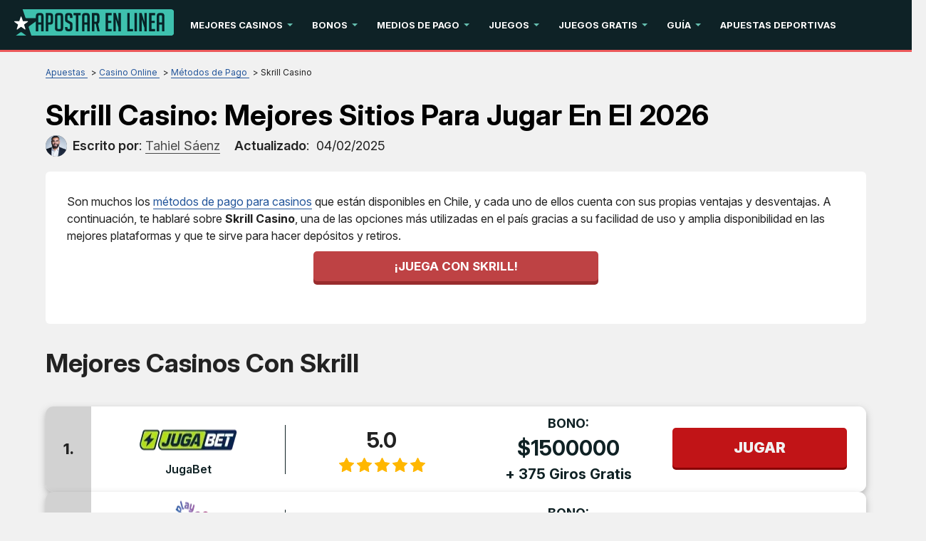

--- FILE ---
content_type: text/html; charset=UTF-8
request_url: https://www.apostarenlinea.cl/casino/skrill.html
body_size: 12829
content:
<!DOCTYPE html>
<html lang="es-CL" xmlns="http://www.w3.org/1999/xhtml">
<head>
 <meta charset="UTF-8">
 <meta name="viewport" content="width=device-width, initial-scale=1">
 <title>Skrill Casino | M&eacute;todo de pago para casinos online</title>

  <link rel="preload" as="font" href="/fonts/Inter/InterVariable.woff2" type="font/woff2" crossorigin>
 <style>
 @font-face {
 font-family: Inter;
 font-weight: 100 900;
 font-display: swap;
 src: url('/fonts/Inter/InterVariable.woff2') format('woff2 supports variations'), url('/fonts/Inter/InterVariable.woff2') format("woff2-variations");
 }
 </style>
  
 <link rel="stylesheet" type="text/css" href="/css/style.min.css">
 <style>
 :root {
 --primary-color: #0e2226;
 --filter-color: #0e2226;
 }

 @font-face {
 font-family: 'Inter';
 font-weight: 100 900;
 font-display: swap;
 src: url('/fonts/Inter/InterVariable.woff2') format('woff2-variations');
 }

 html, body, * {
 font-family: 'Inter', sans-serif !important;
 }
 .lazy-bg {background-image: none !important}

 /* Sitemap styles */
 .sitemap-content {
 margin: 20px 0;
 }

 .sitemap-content ul {
 margin-left: 20px;
 margin-bottom: 15px;
 }

 .sitemap-content li {
 margin-bottom: 8px;
 line-height: 1.4;
 }

 .sitemap-content a {
 color: var(--color-primary, #e51a4b);
 text-decoration: none;
 }

 .sitemap-content a:hover {
 text-decoration: underline;
 }

 .sitemap-content .date {
 color: #666;
 font-size: 0.9em;
 }
</style>
 <link type="text/css" rel="stylesheet" href="/css/team-quote.css?cache365=1">
   <link rel="stylesheet" href="/css/template-tops-redesign.css" type="text/css">
  <meta name="HandheldFriendly" content="true">
  <meta name="description" content="Usa Skrill para hacer dep&oacute;sitos y retiros en Chile &#128184; Mejores casinos que lo aceptan lo aceptan &#128184; Ventajas y desventajas sobre este m&eacute;todo de pago.">
  <meta name="msapplication-TileColor" content="#b91d47">
 <meta name="theme-color" content="#ffffff">
  <meta name="google-site-verification" content="dD6mS0mpuj5biuPliJ2RSYvW3osemJgpclDXZMLu4vc">
 <meta name="robots" content="index, follow">

  <link rel="apple-touch-icon" sizes="180x180" href="/apple-touch-icon.png">
 <link rel="icon" type="image/png" sizes="32x32" href="/favicon-32x32.png">
 <link rel="icon" type="image/png" sizes="16x16" href="/favicon-16x16.png">
 <link rel="manifest" href="/site.webmanifest">
 <link rel="mask-icon" href="/safari-pinned-tab.svg" color="#e51a4b">
  <link rel="canonical" href="https://www.apostarenlinea.cl/casino/skrill.html"><link rel="alternate" hreflang="es-CL" href="https://www.apostarenlinea.cl/casino/skrill.html">
 
 
 
<script type="application/ld+json">
{
		"@context": "http://schema.org/",
		"@type": "Review",
		"description" : "Esta rese&ntilde;a fue escrita para ofrecerte una opini&oacute;n honesta sobre este casino.",
		"itemReviewed": {
			"@type":"CreativeWorkSeries",
			"name": "https://www.apostarenlinea.cl/casino/skrill.html"
		},
		"author": {
			"@type": "Person",
			"name": "Serena Hernand&eacute;z"
			},
		"reviewRating": {
			"@type": "Rating",
			"worstRating": "0",
			"bestRating": "10",
			"ratingValue": "8.9"
			}
}
</script>
 <link rel="stylesheet" href="/css/expert-box.css?cache365=1"> <link rel="stylesheet" href="/css/author-byline.css?cache365=1" type="text/css">
 <link rel="stylesheet" href="/css/brand-review.css" type="text/css">

  <link rel="stylesheet" href="/css/review-redesign.css" type="text/css">
 <script data-cfasync="false" nonce="3f411b8e-c821-46bc-90c9-9ebcb37e9066">try{(function(w,d){!function(j,k,l,m){if(j.zaraz)console.error("zaraz is loaded twice");else{j[l]=j[l]||{};j[l].executed=[];j.zaraz={deferred:[],listeners:[]};j.zaraz._v="5874";j.zaraz._n="3f411b8e-c821-46bc-90c9-9ebcb37e9066";j.zaraz.q=[];j.zaraz._f=function(n){return async function(){var o=Array.prototype.slice.call(arguments);j.zaraz.q.push({m:n,a:o})}};for(const p of["track","set","debug"])j.zaraz[p]=j.zaraz._f(p);j.zaraz.init=()=>{var q=k.getElementsByTagName(m)[0],r=k.createElement(m),s=k.getElementsByTagName("title")[0];s&&(j[l].t=k.getElementsByTagName("title")[0].text);j[l].x=Math.random();j[l].w=j.screen.width;j[l].h=j.screen.height;j[l].j=j.innerHeight;j[l].e=j.innerWidth;j[l].l=j.location.href;j[l].r=k.referrer;j[l].k=j.screen.colorDepth;j[l].n=k.characterSet;j[l].o=(new Date).getTimezoneOffset();if(j.dataLayer)for(const t of Object.entries(Object.entries(dataLayer).reduce((u,v)=>({...u[1],...v[1]}),{})))zaraz.set(t[0],t[1],{scope:"page"});j[l].q=[];for(;j.zaraz.q.length;){const w=j.zaraz.q.shift();j[l].q.push(w)}r.defer=!0;for(const x of[localStorage,sessionStorage])Object.keys(x||{}).filter(z=>z.startsWith("_zaraz_")).forEach(y=>{try{j[l]["z_"+y.slice(7)]=JSON.parse(x.getItem(y))}catch{j[l]["z_"+y.slice(7)]=x.getItem(y)}});r.referrerPolicy="origin";r.src="/cdn-cgi/zaraz/s.js?z="+btoa(encodeURIComponent(JSON.stringify(j[l])));q.parentNode.insertBefore(r,q)};["complete","interactive"].includes(k.readyState)?zaraz.init():j.addEventListener("DOMContentLoaded",zaraz.init)}}(w,d,"zarazData","script");window.zaraz._p=async d$=>new Promise(ea=>{if(d$){d$.e&&d$.e.forEach(eb=>{try{const ec=d.querySelector("script[nonce]"),ed=ec?.nonce||ec?.getAttribute("nonce"),ee=d.createElement("script");ed&&(ee.nonce=ed);ee.innerHTML=eb;ee.onload=()=>{d.head.removeChild(ee)};d.head.appendChild(ee)}catch(ef){console.error(`Error executing script: ${eb}\n`,ef)}});Promise.allSettled((d$.f||[]).map(eg=>fetch(eg[0],eg[1])))}ea()});zaraz._p({"e":["(function(w,d){})(window,document)"]});})(window,document)}catch(e){throw fetch("/cdn-cgi/zaraz/t"),e;};</script></head>
<body id="siteid_x1872" class="dv_general " data-page-type="">

<div class="playname" style="display:none">Jugar gratis</div>
<!-- new mobile menu -->
<div class="mobile-nav">
 <div class="mobile-nav-header">
 <a href="#" class="m-submenu-header" aria-label="submenu"></a>
 <button aria-label="Close" class="mobile-nav-close"></button>
 </div>
 <nav class="mobile-nav-container"></nav>
</div>
<!-- new mobile menu -->
<div id="bg" class="boxed">
 <!-- NEW HEADER -->
 <div class="header"><a href="#" class="mobile-menu icon-text" aria-label="mobile menu">&#9776;</a></div>
 <!-- NEW HEADER -->
 <!-- pel/layout/menu.blade.php -->

<nav class="main-nav">
 <div class="element">
 <a aria-label="Logo" href="/casino/"><img src="/img/others/logo_x1872.svg" loading="eager" fetchpriority="high" decoding="async" width="194" height="37" class="header__logo" data-link="/img/others/logo_x1872" onerror="handleImgError(this)" alt="Logo x"></a>
 <ul class="main-nav__list">
  <li class="main-nav__item submenu-parent">
  <a href="/casino/mejores-casinos-online.html" class="main-nav__link">Mejores Casinos  </a>
   <ul class="submenu">
  <li class="submenu__item">
  <a class="submenu__link" href="/casino/fantastic-bet.html">Fantastic Bet</a>
   </li>
  <li class="submenu__item">
  <a class="submenu__link" href="/casino/playuzu.html">Playuzu</a>
   </li>
  <li class="submenu__item">
  <a class="submenu__link" href="/casino/leo-vegas.html">Leo Vegas</a>
   </li>
  <li class="submenu__item">
  <a class="submenu__link" href="/casino/bet365.html">Bet365</a>
   </li>
  <li class="submenu__item">
  <a class="submenu__link" href="/casino/spin-casino.html">Spin Casino</a>
   </li>
  <li class="submenu__item">
  <a class="submenu__link" href="/casino/jackpot-city.html">Jackpotcity</a>
   </li>
  <li class="submenu__item">
  <a class="submenu__link" href="/casino/playzee.html">Playzee</a>
   </li>
  <li class="submenu__item">
  <a class="submenu__link" href="/casino/mejores-casinos-online.html">Ver todos </a>
   </li>
  </ul>
  </li>
  <li class="main-nav__item submenu-parent">
  <a href="/casino/bonos-casino.html" class="main-nav__link">Bonos  </a>
   <ul class="submenu">
  <li class="submenu__item">
  <a class="submenu__link" href="/casino/giros-gratis.html">Giros gratis</a>
   </li>
  <li class="submenu__item">
  <a class="submenu__link" href="/casino/casino-online-bono-sin-deposito.html">Bono sin dep&oacute;sito</a>
   </li>
  </ul>
  </li>
  <li class="main-nav__item submenu-parent">
  <a href="/casino/metodos-pago.html" class="main-nav__link">Medios de Pago</a>
   <ul class="submenu">
  <li class="submenu__item">
  <a class="submenu__link" href="/casino/cuenta-rut.html">Cuenta Rut</a>
   </li>
  <li class="submenu__item">
  <a class="submenu__link" href="/casino/paypal.html">Paypal</a>
   </li>
  <li class="submenu__item">
  <a class="submenu__link" href="/casino/mach.html">Mach</a>
   </li>
  <li class="submenu__item">
  <a class="submenu__link" href="/casino/astropay.html">Astropay</a>
   </li>
  <li class="submenu__item">
  <a class="submenu__link" href="/casino/bitcoin.html">Bitcoin</a>
   </li>
  <li class="submenu__item">
  <a class="submenu__link" href="/casino/neteller.html">Neteller</a>
   </li>
  <li class="submenu__item">
  <a class="submenu__link" href="/casino/skrill.html">Skrill</a>
   </li>
  <li class="submenu__item">
  <a class="submenu__link" href="/casino/ecopayz.html">Ecopayz</a>
   </li>
  <li class="submenu__item">
  <a class="submenu__link" href="/casino/redcompra.html">Redcompra</a>
   </li>
  <li class="submenu__item">
  <a class="submenu__link" href="/casino/webpay.html">Webpay</a>
   </li>
  </ul>
  </li>
  <li class="main-nav__item submenu-parent">
  <a href="/casino/juegos-casino.html" class="main-nav__link">Juegos  </a>
   <ul class="submenu">
  <li class="submenu__item">
  <a class="submenu__link" href="/casino/tragamonedas.html">Tragamonedas</a>
   </li>
  <li class="submenu__item">
  <a class="submenu__link" href="/casino/ruleta-online.html">Ruleta</a>
   </li>
  <li class="submenu__item">
  <a class="submenu__link" href="/casino/blackjack-online.html">Blackjack</a>
   </li>
  <li class="submenu__item">
  <a class="submenu__link" href="/casino/bingo-online.html">Bingo</a>
   </li>
  <li class="submenu__item">
  <a class="submenu__link" href="/casino/rasca-gana.html">Rasca y Gana</a>
   </li>
  <li class="submenu__item">
  <a class="submenu__link" href="/casino/kino-online.html">Kino</a>
   </li>
  <li class="submenu__item">
  <a class="submenu__link" href="/casino/baccarat-online.html">Baccarat</a>
   </li>
  <li class="submenu__item">
  <a class="submenu__link" href="/casino/video-poker-online.html">V&iacute;deo P&oacute;ker</a>
   </li>
  <li class="submenu__item">
  <a class="submenu__link" href="/casino/sic-bo.html">Sic Bo</a>
   </li>
  </ul>
  </li>
  <li class="main-nav__item submenu-parent">
  <a href="/casino/juegos-casino-gratis.html" class="main-nav__link">Juegos gratis</a>
   <ul class="submenu">
  <li class="submenu__item">
  <a class="submenu__link" href="/casino/tragamonedas-gratis.html">Tragamonedas gratis</a>
   </li>
  <li class="submenu__item">
  <a class="submenu__link" href="/casino/juegos-ruleta-gratis.html">Ruleta gratis</a>
   </li>
  <li class="submenu__item">
  <a class="submenu__link" href="/casino/blackjack-online-gratis.html">Blackjack gratis</a>
   </li>
  <li class="submenu__item">
  <a class="submenu__link" href="/casino/rasca-gana-gratis.html">Rasca y Gana gratis</a>
   </li>
  <li class="submenu__item">
  <a class="submenu__link" href="/casino/kino-gratis.html">Kino gratis</a>
   </li>
  </ul>
  </li>
  <li class="main-nav__item submenu-parent">
  <a href="/casino/guia-casinos.html" class="main-nav__link">Gu&iacute;a</a>
   <ul class="submenu">
  <li class="submenu__item">
  <a class="submenu__link" href="/casino/proveedores-juegos.html">Proveedores</a>
   </li>
  <li class="submenu__item">
  <a class="submenu__link" href="/casino/casino-movil.html">Casino M&oacute;vil</a>
   </li>
  <li class="submenu__item">
  <a class="submenu__link" href="/casino/casino-online-nuevo.html">Nuevos Casinos</a>
   </li>
  <li class="submenu__item">
  <a class="submenu__link" href="/casino/casinos-fisicos-chile.html">Casinos F&iacute;sicos Chile</a>
   </li>
  <li class="submenu__item">
  <a class="submenu__link" href="/casino/mejor-casino-en-vivo.html">Casino en vivo</a>
   </li>
  <li class="submenu__item">
  <a class="submenu__link" href="/casino/como-registrarse-en-un-casino.html">&iquest;C&oacute;mo registrarse en un casino?</a>
   </li>
  <li class="submenu__item">
  <a class="submenu__link" href="/casino/ventajas-casino-online.html">Ventajas casino online</a>
   </li>
  <li class="submenu__item">
  <a class="submenu__link" href="/casino/jackpot-progresivo.html">Jackpots progresivo</a>
   </li>
  </ul>
  </li>
  <li class="main-nav__item">
  <a href="/" class="main-nav__link">Apuestas Deportivas</a>
   </li>
  </ul>
 </div>
</nav> <div id="content_w">
 <div id="content">
  <div class="-page default-type">
 <div class="greybg">
 <div class="content-container">
 <div class="subheader">
 <div id="breadcrumb">
 <ol id="breadcrumb" vocab="http://schema.org/" typeof="BreadcrumbList">
  <li property="itemListElement" typeof="ListItem">
  <a property="item" typeof="WebPage" href="https://www.apostarenlinea.cl/">
 <span property="name">Apuestas</span>
 </a>
  <meta property="position" content="1">
 </li>
  <li property="itemListElement" typeof="ListItem">
  <a property="item" typeof="WebPage" href="https://www.apostarenlinea.cl/casino/">
 <span property="name">Casino Online</span>
 </a>
  <meta property="position" content="2">
 </li>
  <li property="itemListElement" typeof="ListItem">
  <a property="item" typeof="WebPage" href="https://www.apostarenlinea.cl/casino/metodos-pago.html">
 <span property="name">M&eacute;todos de Pago</span>
 </a>
  <meta property="position" content="3">
 </li>
  <li property="itemListElement" typeof="ListItem">
  <span property="name">Skrill Casino</span>
  <meta property="position" content="4">
 </li>
  </ol>
</div>

 <h1>Skrill Casino: mejores sitios para jugar en el 2026</h1>
 <div class="author-byline-wrapper">
 <div class="author-byline-container  single-author mt-0 mb-0 pel">
  <div class="author-byline author">
 <div class="author-photo">
 <a href="#author-box-section"><picture>
                    <source srcset="/cdn-cgi/image/format=webp,width=100,height=100,quality=80/img/authors/Tahiel.webp" width="100" height="100" media="(min-width: 768px)">
                    <img src="/cdn-cgi/image/format=webp,width=100,height=100,quality=80,fit=scale-down/img/authors/Tahiel.webp" loading="eager" fetchpriority="high" decoding="async" width="100" height="100" alt="Tahiel" data-link="/cdn-cgi/image/format=webp,width=100,height=100,quality=80,fit=scale-down/img/authors/Tahiel" onerror="handleImgError(this)">
                 </source></picture></a>
 </div>

  <div class="author-name pel">
 <b>Escrito por</b><span class="author-name-txt">: <a href="#author-box-section"><u>Tahiel S&aacute;enz</u></a></span>
 </div>
  </div>
 
  <div class="byline-updated-time pel  single-author ">
 <b>Actualizado</b><span class="time">:&nbsp; <time class="updated" datetime="2025-02-04T17:18:48+01:00"> 04/02/2025</time></span>
 </div>
 
</div>

 </div>
 <span class="top-prono-img">
  
  </span>
 </div>
 </div>
 </div>
  <div class="greybg"><div class="content-container"><p></p><div class="pel-box" style="background-color: #FFFFFF"><p>Son muchos los <a href="/casino/metodos-pago.html">m&eacute;todos de pago para casinos</a> que est&aacute;n disponibles en Chile, y cada uno de ellos cuenta con sus propias ventajas y desventajas. A continuaci&oacute;n, te hablar&eacute; sobre <strong>Skrill Casino</strong>, una de las opciones m&aacute;s utilizadas en el pa&iacute;s gracias a su facilidad de uso y amplia disponibilidad en las mejores plataformas y que te sirve para hacer dep&oacute;sitos y retiros.</p><div class="ctabox rbo-widget rbo-widget-cta"><a rel="nofollow" target="_blank" class="vb1 rbo-widget rbo-widget-tl" href="/go/Betiton.html">&iexcl;Juega con Skrill!</a></div></div><div class="top-style" style="overflow: unset">
                <div class="rbo-widget rbo-widget-toplist">
                    <div></div>
                    <div class="casinos"> 
                        <h2 class="casinos-header">Mejores Casinos con Skrill</h2>
                        <div style="position: relative" class="csinos__list" id="tops__inner_6976b5e780c4c">
                            
                            <div class="tops tops-new-dsgn version-1 rbo-widget rbo-widget-toplist">
 <div class="topnew_wrapper">
 <div class="home-top-new" style="position: relative">
  <div class="home-top-item-container">
 <div class="home-top-item ">
 <div class="number-top">
 <span class="number-top-span">1.</span>
 </div>
 <div class="top-content-wrap">
 <div class="top-content">
 <div class="thumb-box">
 <a href="/go/jugabet-casino.html" rel="nofollow" target="_blank">
 <picture>
                    <source srcset="/cdn-cgi/image/format=webp,width=150,height=60,quality=80/img/logo/jugabet-casino.webp" width="150" height="60" media="(min-width: 768px)">
                    <img src="/cdn-cgi/image/format=webp,width=150,height=60,quality=80,fit=scale-down/img/logo/jugabet-casino.webp" loading="eager" fetchpriority="high" decoding="async" width="150" height="60" data-link="/cdn-cgi/image/format=webp,width=150,height=60,quality=80,fit=scale-down/img/logo/jugabet-casino" onerror="handleImgError(this)" alt="Jugabet casino">
                 </source></picture>
 </a>
 <div class="top-rating-wrap for-mobile">
 <div class="casino-name-rating">5.0</div>
 <div class="stars">
 <div class="stars_in" style="width: calc(100% + 1%)"></div>
 </div>
 </div>
 </div>
 <div class="casino-name">
 <a href="/casino/jugabet-casino.html">
 JugaBet
 </a>
 </div>
 <div class="top-rating-wrap for-desktop">
 <div class="casino-name-rating">5.0</div>
 <div class="stars">
 <div class="stars_in" style="width: calc(100% + 1%)"></div>
 </div>
 </div>
  <div class="bons-box">
  <div class="casinos__bonus-title">Bono:</div>
  <div class="bons-box-top ">
  $1500000<span>+ 375 giros gratis</span> 
  </div>
 </div>
  <div class="top-item-btn">
 <a href="/go/jugabet-casino.html" class="button casinos__casino-btn" rel="nofollow" target="_blank">
 <span class="cta__text__span">Jugar</span>
 </a>
 </div>
 </div>
  </div>
 </div>
 </div>
  <div class="home-top-item-container">
 <div class="home-top-item ">
 <div class="number-top">
 <span class="number-top-span">2.</span>
 </div>
 <div class="top-content-wrap">
 <div class="top-content">
 <div class="thumb-box">
 <a href="/go/PlayUZU-Casino.html" rel="nofollow" target="_blank">
 <picture>
                    <source srcset="/cdn-cgi/image/format=webp,width=150,height=60,quality=80/img/logo/PlayUZU-Casino.webp" width="150" height="60" media="(min-width: 768px)">
                    <img src="/cdn-cgi/image/format=webp,width=150,height=60,quality=80,fit=scale-down/img/logo/PlayUZU-Casino.webp" loading="eager" fetchpriority="high" decoding="async" width="150" height="60" data-link="/cdn-cgi/image/format=webp,width=150,height=60,quality=80,fit=scale-down/img/logo/PlayUZU-Casino" onerror="handleImgError(this)" alt="PlayUZU Casino">
                 </source></picture>
 </a>
 <div class="top-rating-wrap for-mobile">
 <div class="casino-name-rating">4.9</div>
 <div class="stars">
 <div class="stars_in" style="width: calc(98% + 1%)"></div>
 </div>
 </div>
 </div>
 <div class="casino-name">
 <a href="/casino/playuzu.html">
 PlayUZU
 </a>
 </div>
 <div class="top-rating-wrap for-desktop">
 <div class="casino-name-rating">4.9</div>
 <div class="stars">
 <div class="stars_in" style="width: calc(98% + 1%)"></div>
 </div>
 </div>
  <div class="bons-box">
  <div class="casinos__bonus-title">Bono:</div>
  <div class="bons-box-top ">
  <span>+ 80 giros gratis sin wagering</span> 
  </div>
 </div>
  <div class="top-item-btn">
 <a href="/go/PlayUZU-Casino.html" class="button casinos__casino-btn" rel="nofollow" target="_blank">
 <span class="cta__text__span">Jugar</span>
 </a>
 </div>
 </div>
  </div>
 </div>
 </div>
  <div class="home-top-item-container">
 <div class="home-top-item ">
 <div class="number-top">
 <span class="number-top-span">3.</span>
 </div>
 <div class="top-content-wrap">
 <div class="top-content">
 <div class="thumb-box">
 <a href="/go/Ultra-Casino.html" rel="nofollow" target="_blank">
 <picture>
                    <source srcset="/cdn-cgi/image/format=webp,width=150,height=60,quality=80/img/logo/Ultra-Casino.webp" width="150" height="60" media="(min-width: 768px)">
                    <img src="/cdn-cgi/image/format=webp,width=150,height=60,quality=80,fit=scale-down/img/logo/Ultra-Casino.webp" loading="eager" fetchpriority="high" decoding="async" width="150" height="60" data-link="/cdn-cgi/image/format=webp,width=150,height=60,quality=80,fit=scale-down/img/logo/Ultra-Casino" onerror="handleImgError(this)" alt="Ultra Casino">
                 </source></picture>
 </a>
 <div class="top-rating-wrap for-mobile">
 <div class="casino-name-rating">4.9</div>
 <div class="stars">
 <div class="stars_in" style="width: calc(98% + 1%)"></div>
 </div>
 </div>
 </div>
 <div class="casino-name">
 <a href="/casino/ultra-casino.html">
 Ultra Casino
 </a>
 </div>
 <div class="top-rating-wrap for-desktop">
 <div class="casino-name-rating">4.9</div>
 <div class="stars">
 <div class="stars_in" style="width: calc(98% + 1%)"></div>
 </div>
 </div>
  <div class="bons-box">
  <div class="casinos__bonus-title">Bono:</div>
  <div class="bons-box-top ">
  $100000<span>+ 100 giros gratis</span> 
  </div>
 </div>
  <div class="top-item-btn">
 <a href="/go/Ultra-Casino.html" class="button casinos__casino-btn" rel="nofollow" target="_blank">
 <span class="cta__text__span">Jugar</span>
 </a>
 </div>
 </div>
  </div>
 </div>
 </div>
  <div class="home-top-item-container">
 <div class="home-top-item ">
 <div class="number-top">
 <span class="number-top-span">4.</span>
 </div>
 <div class="top-content-wrap">
 <div class="top-content">
 <div class="thumb-box">
 <a href="/go/TonyBet-Casino.html" rel="nofollow" target="_blank">
 <picture>
                    <source srcset="/cdn-cgi/image/format=webp,width=150,height=60,quality=80/img/logo/TonyBet-Casino.webp" width="150" height="60" media="(min-width: 768px)">
                    <img src="/cdn-cgi/image/format=webp,width=150,height=60,quality=80,fit=scale-down/img/logo/TonyBet-Casino.webp" loading="eager" fetchpriority="high" decoding="async" width="150" height="60" data-link="/cdn-cgi/image/format=webp,width=150,height=60,quality=80,fit=scale-down/img/logo/TonyBet-Casino" onerror="handleImgError(this)" alt="TonyBet Casino">
                 </source></picture>
 </a>
 <div class="top-rating-wrap for-mobile">
 <div class="casino-name-rating">4.8</div>
 <div class="stars">
 <div class="stars_in" style="width: calc(96% + 1%)"></div>
 </div>
 </div>
 </div>
 <div class="casino-name">
 <a href="/casino/tonybet.html">
 TonyBet
 </a>
 </div>
 <div class="top-rating-wrap for-desktop">
 <div class="casino-name-rating">4.8</div>
 <div class="stars">
 <div class="stars_in" style="width: calc(96% + 1%)"></div>
 </div>
 </div>
  <div class="bons-box">
  <div class="casinos__bonus-title">Bono:</div>
  <div class="bons-box-top ">
  $200000<span> + 120 giros gratis</span> 
  </div>
 </div>
  <div class="top-item-btn">
 <a href="/go/TonyBet-Casino.html" class="button casinos__casino-btn" rel="nofollow" target="_blank">
 <span class="cta__text__span">Jugar</span>
 </a>
 </div>
 </div>
  </div>
 </div>
 </div>
  <div class="home-top-item-container">
 <div class="home-top-item ">
 <div class="number-top">
 <span class="number-top-span">5.</span>
 </div>
 <div class="top-content-wrap">
 <div class="top-content">
 <div class="thumb-box">
 <a href="/go/coinpoker-casino.html" rel="nofollow" target="_blank">
 <picture>
                    <source srcset="/cdn-cgi/image/format=webp,width=150,height=60,quality=80/img/logo/coinpoker-casino.webp" width="150" height="60" media="(min-width: 768px)">
                    <img src="/cdn-cgi/image/format=webp,width=150,height=60,quality=80,fit=scale-down/img/logo/coinpoker-casino.webp" loading="eager" fetchpriority="high" decoding="async" width="150" height="60" data-link="/cdn-cgi/image/format=webp,width=150,height=60,quality=80,fit=scale-down/img/logo/coinpoker-casino" onerror="handleImgError(this)" alt="Coinpoker casino">
                 </source></picture>
 </a>
 <div class="top-rating-wrap for-mobile">
 <div class="casino-name-rating">4.8</div>
 <div class="stars">
 <div class="stars_in" style="width: calc(96% + 1%)"></div>
 </div>
 </div>
 </div>
 <div class="casino-name">
 <a href="/casino/coinpoker-casino.html">
 Coin Poker
 </a>
 </div>
 <div class="top-rating-wrap for-desktop">
 <div class="casino-name-rating">4.8</div>
 <div class="stars">
 <div class="stars_in" style="width: calc(96% + 1%)"></div>
 </div>
 </div>
  <div class="bons-box">
  <div class="casinos__bonus-title">Bono:</div>
  <div class="bons-box-top ">
  $2000 
  </div>
 </div>
  <div class="top-item-btn">
 <a href="/go/coinpoker-casino.html" class="button casinos__casino-btn" rel="nofollow" target="_blank">
 <span class="cta__text__span">Jugar</span>
 </a>
 </div>
 </div>
  </div>
 </div>
 </div>
  </div>
 </div>
 </div>

                        </div>
                    </div>
                </div>
            </div><div class="pel-box" style="background-color: #FFFFFF"><div id="articleindex"><div id="articleindextitle">Indice</div><ul><li class="haschildren closed"><span>+</span><a href="#idx1">&#128178; &iquest;Qu&eacute; es Skrill?</a><ul><li><span></span><a href="#idx1.1">&#8674; &iquest;Qu&eacute; servicios ofrece?</a></li></ul></li><li><span></span><a href="#idx2">&#127920; Mejores casinos</a></li><li class="haschildren closed"><span>+</span><a href="#idx3">&#127386; Ventajas vs. Desventajas</a><ul><li><span></span><a href="#idx3.1">&#8674; Ventajas</a></li><li><span></span><a href="#idx3.2">&#8674; Desventajas</a></li></ul></li><li><span></span><a href="#idx4">&#129489;&zwj;&#128187; &iquest;C&oacute;mo registrarse?</a></li><li><span></span><a href="#idx5">&#128184; &iquest;C&oacute;mo hacer un dep&oacute;sito?</a></li></ul><ul><li><span></span><a href="#idx6">&#129297; &iquest;C&oacute;mo hacer un retiro?</a></li><li><span></span><a href="#idx7">&#128274; Seguridad</a></li><li><span></span><a href="#idx8">&#128176; Bonos especiales</a></li><li><span></span><a href="#idx9">&#11088; Conclusi&oacute;n</a></li><li><span></span><a href="#idx10">&#10068; FAQ</a></li></ul><br style="clear:both;"></div></div><div class="pel-box" style="background-color: #FFFFFF"><h2 id="idx1">&#128178; &iquest;Qu&eacute; es Skrill casino?<!--&#128178; &iquest;Qu&eacute; es Skrill?--></h2><div class="imgintxt floatleft "><picture><source srcset="/cdn-cgi/image/format=auto,width=172,height=116,quality=80/img/site/skrill-1(1).png" width="172" height="116" media="(min-width: 768px)"><img src="/cdn-cgi/image/format=auto,width=172,height=116,quality=80,fit=scale-down/img/site/skrill-1(1).png" loading="lazy" decoding="async" width="172" height="116" alt="skrill casino" data-link="/cdn-cgi/image/format=auto,width=172,height=116,quality=80,fit=scale-down/img/site/skrill-1(1)" onerror="handleImgError(this)"></source></picture></div><p><b>Skrill</b> es <b>uno de los m&eacute;todos de pago m&aacute;s usados en los casinos online de todo el mundo</b>. Se trata de un monedero electr&oacute;nico que lleva en funcionamiento desde el a&ntilde;o 2001, momento en el que se le conoc&iacute;a por el nombre de Mooneybookers. De hecho, no fue hasta septiembre de 2011 cuando se pas&oacute; a llamar Skrill.</p><p>Este monedero te permite <b>enviar y recibir dinero en m&aacute;s de 30 divisas diferentes</b>, pero tambi&eacute;n te deja almacenar tus fondos para que los puedas utilizar tanto en comercios f&iacute;sicos como en sitios web online. Y es que puedes pedir una tarjeta Mastercard de forma gratuita, ya sea f&iacute;sica o virtual, para usarla en lo que te apetezca.</p><h3 id="idx1.1">&#8674; &iquest;Qu&eacute; servicios ofrece un casino online Skrill casino?<!--&#8674; &iquest;Qu&eacute; servicios ofrece?--></h3><p>Si decides jugar en un casino online que acepta Skrill, podr&aacute;s disfrutar de <b>dep&oacute;sitos instant&aacute;neos y de retiros muy r&aacute;pidos</b> usando los fondos de tu billetera.</p><p>Para ello, en primer lugar debes abrir una cuenta en Skrill de forma gratuita. Si a&uacute;n no la tienes, solo debes acceder al sitio web de Skrill y seguir el proceso de registro. Despu&eacute;s, te llegar&aacute; un email con un c&oacute;digo de confirmaci&oacute;n que deber&aacute;s utilizar para verificar tu cuenta. Y una vez que finalices tu registro, podr&aacute;s depositar fondos para tener dinero en tu cuenta.</p><p><b>&iquest;Por qu&eacute; elegir un Skrill casino?</b></p><ul><li>&#11088; Puedes pagar en pesos chilenos.</li><li>&#11088; Puedes disfrutar de bonos y promociones exclusivas.</li><li>&#11088; Puedes solicitar una tarjeta Mastercard y pagar con ella.</li></ul></div><div class="pel-box" style="background-color: #FFFFFF"><h2 id="idx2">&#127920; Casino online que acepta Skrill<!--&#127920; Mejores casinos--></h2><div class="imgintxt floatnone "><a target="_blank" rel="nofollow" class="rbo-widget rbo-widget-tl" aria-label="Visit" href="/go/Betiton.html"><picture><source srcset="/cdn-cgi/image/format=auto,width=1400,height=210,quality=80/img/site/skrill-2.jpg" width="1400" height="210" media="(min-width: 768px)"><img src="/cdn-cgi/image/format=auto,width=652,height=97,quality=80,fit=scale-down/img/site/skrill-2.jpg" loading="lazy" decoding="async" width="652" height="97" data-link="/cdn-cgi/image/format=auto,width=652,height=97,quality=80,fit=scale-down/img/site/skrill-2" onerror="handleImgError(this)" alt="Skrill"></source></picture></a></div><p>Skrill es uno de los m&eacute;todos de pago m&aacute;s populares en los casinos online y salas de apuestas. Por tanto, resulta muy f&aacute;cil encontrar un casino online Skrill en el que jugar. Si este es tu m&eacute;todo de pago favorito o te interesa usarlo a partir de ahora, a continuaci&oacute;n te traigo una <b>lista de casinos que lo aceptan entre sus opciones</b>.</p><p>Elige el Top Skrill casino que m&aacute;s te guste y no te olvides reclamar el bono de casino Skrill de bienvenida para comenzar a jugar.</p><table><tbody><tr>  <th><center><p>&#11088; CASINO</p></center></th>    <th><center><p>&#128176; BONO</p></center></th></tr>  <tr>    <td><center><p>Rojabet Casino</p></center></td>    <td><center><p>Hasta CLP $278.000</p></center></td>  </tr>  <tr>    <td><center><p>Bzeebet</p></center></td>    <td><center><p>Hasta CLP $750.000 + 100 giros</p></center></td>  </tr>  <tr>    <td><center><p><a class="rbo-widget rbo-widget-cta" rel="nofollow" target="_blank" href="/go/Novibet-Casino.html" aria-label="Novibet-Casino">Novibet</a></p></center></td>    <td><center><p>Hasta CLP $200.000 + 50 giros</p></center></td>  </tr>  <tr>    <td><center><p><a class="rbo-widget rbo-widget-cta" rel="nofollow" target="_blank" href="/go/mrbet-casino.html" aria-label="mrbet-casino">Mr Bet</a></p></center></td>    <td><center><p>Hasta CLP $1.200.000</p></center></td>  </tr>  <tr>    <td><center><p><a class="rbo-widget rbo-widget-cta" rel="nofollow" target="_blank" href="/go/mostbet-casino.html" aria-label="mostbet-casino">Mostbet</a></p></center></td>    <td><center><p>125 % hasta CLP $260.000</p></center></td>  </tr></tbody></table></div><div class="pel-box" style="background-color: #FFFFFF"><h2 id="idx3">&#127386; Ventajas y desventajas con Skrill casino<!--&#127386; Ventajas vs. Desventajas--></h2><p>Antes de utilizar un m&eacute;todo de pago (cualquiera que este sea) debes conocer a fondo cu&aacute;les son sus principales ventajas y desventajas. A este respecto, a continuaci&oacute;n te traigo lo que necesitas saber sobre un online casino Skrill.</p><h3 id="idx3.1">&#8674; Ventajas de casinos con Skrill casino<!--&#8674; Ventajas--></h3><p>Estas son las principales ventajas de usar Skrill casino online:</p><ul><li>&#10004;&#65039; Est&aacute; disponible en Chile y en muchos pa&iacute;ses de Latinoam&eacute;rica.</li><li>&#10004;&#65039; Los dep&oacute;sitos y retiros son muy r&aacute;pidos.</li><li>&#10004;&#65039; Puedes pagar en pesos chilenos.</li><li>&#10004;&#65039; Puedes solicitar una tarjeta Mastercard.</li><li>&#10004;&#65039; No tienes que compartir tus datos bancarios.</li></ul><h3 id="idx3.2">&#8674; Desventajas de casinos con Skrill casino<!--&#8674; Desventajas--></h3><p>Estas son las principales desventajas de usar Skrill casino:</p><ul><li>&#10006;&#65039; Algunos bonos no son compatibles con Skrill.</li><li>&#10006;&#65039; Tienes que pagar comisiones por depositar fondos en tu cuenta Skrill.</li><li>&#10006;&#65039; El soporte al cliente podr&iacute;a mejorar.</li></ul><div class="ctabox rbo-widget rbo-widget-cta"><a rel="nofollow" target="_blank" class="vb1 rbo-widget rbo-widget-tl" href="/go/Betiton.html">&iexcl;Ll&eacute;vate un bono para jugar!</a></div></div><div class="pel-box" style="background-color: #FFFFFF"><h2 id="idx4">&#129489;&zwj;&#128187; Registro en un online casino Skrill<!--&#129489;&zwj;&#128187; &iquest;C&oacute;mo registrarse?--></h2><p>&iquest;Quieres registrarte en alguno de mis top Skrill online casino y reclamar tu bono de bienvenida hoy mismo? Entonces, te dir&eacute; que es sumamente f&aacute;cil. Si nunca lo has hecho antes, <b>solo debes seguir estos 3 simples pasos:</b></p><ul><li>&#9989; Haz clic en el bot&oacute;n de registro para abrir una cuenta nueva.</li><li>&#9989; Completa el formulario con todos tus datos reales.</li><li>&#9989; Acepta los t&eacute;rminos y condiciones del casino.</li></ul><p>Para jugar en un casino online <b>debes ser mayor de 18 a&ntilde;os</b>, la edad m&iacute;nima para jugar. Asimismo, el casino que elijas te pedir&aacute; <b>verificar tu cuenta</b> con un documento de identidad y una prueba de tu direcci&oacute;n. Solo cuando tengas tu cuenta verificada, podr&aacute;s retirar las ganancias que consigas.</p></div><div class="pel-box" style="background-color: #FFFFFF"><h2 id="idx5">&#128184; &iquest;C&oacute;mo hacer un dep&oacute;sito en un online casino Skrill?<!--&#128184; &iquest;C&oacute;mo hacer un dep&oacute;sito?--></h2><p>Hacer un dep&oacute;sito en un casino con Skrill es muy f&aacute;cil. Solo debes tener una cuenta Skrill y estar registrado en un casino. De hecho, despu&eacute;s de que completes tu registro, el casino te permitir&aacute; hacer tu primer dep&oacute;sito.</p><p><b>Para hacer un dep&oacute;sito con Skrill, sigue estos pasos:</b></p><ul><li>&#9989; Inicia sesi&oacute;n en tu cuenta.</li><li>&#9989; Dir&iacute;gete a la secci&oacute;n de pagos.</li><li>&#9989; Elige Skrill casino como m&eacute;todo de pago.</li><li>&#9989; Introduce la cantidad que quieres depositar.</li><li>&#9989; Introduce los datos de tu monedero electr&oacute;nico.</li></ul><p>En este caso, en ning&uacute;n momento tienes que compartir tus datos financieros, por lo que disfrutar&aacute;s de una capa adicional de seguridad. Adem&aacute;s, los dep&oacute;sitos con Skrill son instant&aacute;neos.</p></div><div class="pel-box" style="background-color: #FFFFFF"><h2 id="idx6">&#129297; &iquest;C&oacute;mo hacer un retiro con Skrill casino?<!--&#129297; &iquest;C&oacute;mo hacer un retiro?--></h2><div class="imgintxt floatnone "><a target="_blank" rel="nofollow" class="rbo-widget rbo-widget-tl" aria-label="Visit" href="/go/Betiton.html"><picture><source srcset="/cdn-cgi/image/format=auto,width=1400,height=210,quality=80/img/site/skrill-3.jpg" width="1400" height="210" media="(min-width: 768px)"><img src="/cdn-cgi/image/format=auto,width=652,height=97,quality=80,fit=scale-down/img/site/skrill-3.jpg" loading="lazy" decoding="async" width="652" height="97" data-link="/cdn-cgi/image/format=auto,width=652,height=97,quality=80,fit=scale-down/img/site/skrill-3" onerror="handleImgError(this)" alt="Skrill"></source></picture></a></div><p>Si quieres hacer un retiro con Skrill debes seguir pr&aacute;cticamente los mismos pasos. A&uacute;n as&iacute;, antes de retirar tus ganancias, es necesario que hayas verificado tu cuenta de antemano. Una vez que hayas hecho esto, podr&aacute;s retirar todo lo que hayas conseguido f&aacute;cilmente.</p><p><b>Para hacer un retiro con Skrill, sigue estos pasos:</b></p><ul><li>&#9989; Inicia sesi&oacute;n en tu cuenta.</li><li>&#9989; Dir&iacute;gete a la secci&oacute;n de pagos.</li><li>&#9989; Elige Skrill casino como m&eacute;todo de pago.</li><li>&#9989; Introduce la cantidad que quieres retirar.</li><li>&#9989; Introduce los datos de tu monedero electr&oacute;nico.</li></ul><p>Los retiros suelen demorar 24 horas en ser procesados. A&uacute;n as&iacute;, Skrill es un m&eacute;todo de pago muy r&aacute;pido y podr&aacute;s recibir tus fondos en un plazo de 1-2 d&iacute;as. Si tienes alg&uacute;n problema, puedes ponerte en contacto con el equipo de atenci&oacute;n al cliente.</p></div><div class="pel-box" style="background-color: #FFFFFF"><h2 id="idx7">&#128274; &iquest;Es seguro usar Skrill casino Chile como m&eacute;todo de pago?<!--&#128274; Seguridad--></h2><p>Si te est&aacute;s preguntado si Skrill es un m&eacute;todo de pago seguro en el que puedas confiar, definitivamente s&iacute;. Este monedero electr&oacute;nico dispone de muchas <b>medidas de seguridad que refuerzan la seguridad b&aacute;sica de cada m&eacute;todo de pago</b>, as&iacute; que no tienes nada de qu&eacute; preocuparte.</p><p>Por ejemplo, Skrill utiliza los <b>est&aacute;ndares m&aacute;s altos de seguridad</b> para que todos tus datos est&eacute;n encriptados y sean ilegibles, incluso en el hipot&eacute;tico caso de que alguien pudiera interceptarlos. Adem&aacute;s, si utilizas Skrill no necesitas compartir tus datos, solamente tienes que acceder a tu cuenta Skrill con tu email y contrase&ntilde;a.</p><p><b>Entre las medidas de seguridad de Skrill casino, puedes disfrutar de:</b></p><ul><li>&#128272; Autenticaci&oacute;n a trav&eacute;s de SMS o email.</li><li>&#128272; SSL de 128 bits.</li><li>&#128272; Certificaci&oacute;n Verisign.</li></ul></div><div class="pel-box" style="background-color: #FFFFFF"><h2 id="idx8">&#128176; Bono de casino Skrill<!--&#128176; Bonos especiales--></h2><p>Algunos casinos online ofrecen <b>bonos especiales para los jugadores que utilizan Skrill como m&eacute;todo de pago</b>. Esto es algo que debes comprobar en los t&eacute;rminos y condiciones de cada bono, ya que cada uno de ellos tiene ciertos requisitos que debes cumplir. Algunos bonos que puedes conseguir son bonos con dep&oacute;sito, giros gratis, bonos de reembolso, etc.</p><p>A este respecto, debes tambi&eacute;n comprobar que el bono que quieras utilizar es compatible con Skrill. Muchos de estos bonos no aceptan dep&oacute;sitos que se hagan con monederos electr&oacute;nicos, aunque esto no suele ser lo habitual.</p><div class="ctabox rbo-widget rbo-widget-cta"><a rel="nofollow" target="_blank" class="vb1 rbo-widget rbo-widget-tl" href="/go/Betiton.html">&iexcl;Reclama este bono!</a></div></div><div class="pel-box" style="background-color: #FFFFFF"><h2 id="idx9">&#11088; Conclusi&oacute;n: Skrill casino Chile<!--&#11088; Conclusi&oacute;n--></h2><p>&iquest;Te apetece jugar en un Skrill casino software? &iexcl;Haces bien! Este monedero electr&oacute;nico te permite hacer dep&oacute;sitos y retiros f&aacute;cilmente en la gran mayor&iacute;a de casinos online, y tambi&eacute;n te permite pagar por Internet en m&aacute;s de 30 divisas diferentes. Entre ellas se encuentra el peso chileno.</p><p><b>Skrill es un m&eacute;todo de pago que te ofrece muchas ventajas</b>. Por ejemplo, puedes descargar la app en tu celular y pagar donde quiera que vayas, e incluso puedes solicitar una tarjeta Mastercard f&iacute;sica o virtual para hacer tus compras.</p><p>Adem&aacute;s, con este m&eacute;todo de pago no tienes que compartir tus datos bancarios, es decir, tu n&uacute;mero de cuenta o de tarjeta, tu c&oacute;digo CVV&hellip; Solamente tienes que ingresar a tu cuenta Skrill con tu email y contrase&ntilde;a y aceptar el pago o la operaci&oacute;n. &iexcl;Pru&eacute;balo si te interesa y no te olvides de ver si existe alguna promoci&oacute;n disponible para Skrill!</p></div><div class="pel-box" style="background-color: #FFFFFF"><h2 id="idx10">&#10068; FAQ: Preguntas frecuentes<!--&#10068; FAQ--></h2><div itemscope itemtype="https://schema.org/FAQPage"><div class="faq_item" itemscope itemprop="mainEntity" itemtype="https://schema.org/Question">
                        <h3 itemprop="name">&#128172; &iquest;Qu&eacute; es Skrill?</h3>
                        <div itemscope itemprop="acceptedAnswer" itemtype="https://schema.org/Answer">
                            <div itemprop="text">
                                <p>Skrill, o Moneybookers, es un conocido monedero electr&oacute;nico con el que puedes mover tu dinero a trav&eacute;s de Internet, lo que incluye los casinos en l&iacute;nea y que est&aacute; disponible en Chile, Espa&ntilde;a y dem&aacute;s pa&iacute;ses de habla hispana. Es una de las opciones m&aacute;s aceptadas en los sitios web de apuestas.</p>
                            </div>
                        </div>
                    </div> <div class="faq_item" itemscope itemprop="mainEntity" itemtype="https://schema.org/Question">
                        <h3 itemprop="name">&#128172; &iquest;C&oacute;mo usar Skrill Casino?</h3>
                        <div itemscope itemprop="acceptedAnswer" itemtype="https://schema.org/Answer">
                            <div itemprop="text">
                                <p>Primero tienes que registrarte en su plataforma y depositar un poco de dinero en ella usando tu tarjeta de cr&eacute;dito o cualquier otro m&eacute;todo aceptado. Despu&eacute;s, simplemente tienes que entrar en el casino online y seleccionar Skrill entre el resto de las alternativas para hacer tus dep&oacute;sitos o retiros con seguridad.</p>
                            </div>
                        </div>
                    </div> <div class="faq_item" itemscope itemprop="mainEntity" itemtype="https://schema.org/Question">
                        <h3 itemprop="name">&#128172; &iquest;Cu&aacute;les son las ventajas de Skrill?</h3>
                        <div itemscope itemprop="acceptedAnswer" itemtype="https://schema.org/Answer">
                            <div itemprop="text">
                                <p>Adem&aacute;s de ser aceptada en toda Chile y dem&aacute;s pa&iacute;ses de habla hispana, hay que se&ntilde;alar que muchos casinos ofrecen esta alternativa de pago, adem&aacute;s de esto, la seguridad est&aacute; garantizada pues cuentan con diversas licencias financieras. Por otra parte, la facilidad de entender su plataforma hace que cualquier persona pueda usarla con comodidad.</p>
                            </div>
                        </div>
                    </div> </div></div>
</div></div>
  
 <div class="greybg"><div class="author-box-container whitebg-shortcode" id="author-box-section">
 <div class="content-container">
 <div class="author-details">
 <a href="https://www.doyoubuzz.com/tahiel-saenz">
 <picture>
                    <source srcset="/cdn-cgi/image/format=webp,width=100,height=100,quality=80/img/authors/Tahiel.webp" width="100" height="100" media="(min-width: 768px)">
                    <img src="/cdn-cgi/image/format=webp,width=100,height=100,quality=80,fit=scale-down/img/authors/Tahiel.webp" loading="lazy" decoding="async" width="100" height="100" class="author-box-img" alt="Tahiel" data-link="/cdn-cgi/image/format=webp,width=100,height=100,quality=80,fit=scale-down/img/authors/Tahiel" onerror="handleImgError(this)">
                 </source></picture>
 </a>
 <div class="author-name-comment">
 <div class="author-box-name">
 <p><a href="https://www.doyoubuzz.com/tahiel-saenz">Tahiel S&aacute;enz</a></p>
 </div>
 <div class="author-box-comment">
 <p>Periodista deportivo apasionado con una s&oacute;lida formaci&oacute;n en la Universidad Aut&oacute;noma de Chile. Originario de Valpara&iacute;so, su carrera se define por la perseverancia y la disciplina.</p>
 </div>
 </div>
 </div>
 <div class="author-social-media"><a href="https://www.linkedin.com/in/tahielsaenz/" target="_blank" rel="nofollow" class="social-media sm-linkedin"></a></div>
 </div>
</div>

</div>
 
 <div class="greybg">
 <div class="content-container" style="padding: 20px 0; background: transparent !important">
 <div id="sistersw" class="sistersw_v1  hide_sisters ">
 Conoce sobre otros m&eacute;todos de pago con estos art&iacute;culos:
   <ul>
  <li><a href="/casino/neteller.html">Neteller</a></li>
   <li><a href="/casino/paypal.html">PayPal</a></li>
   <li><a href="/casino/bitcoin.html">Bitcoin</a></li>
   <li><a href="/casino/webpay.html">WebPay</a></li>
   <li><a href="/casino/astropay.html">Casino Online AstroPay</a></li>
   <li><a href="/casino/ecopayz.html">Payz</a></li>
   <li><a href="/casino/cuenta-rut.html">CuentaRUT</a></li>
   <li><a href="/casino/servipag.html">Servipag</a></li>
   <li><a href="/casino/redcompra.html">Redcompra</a></li>
   <li><a href="/casino/mach.html">Casino MACH</a></li>
   <li class="hide h"><a href="/casino/muchbetter.html">MuchBetter</a></li>
   <li class="hide h"><a href="/casino/click2pay.html">Click2Pay Casino</a></li>
   <li class="hide h"><a href="/casino/payu.html">PayU</a></li>
   <li class="hide h"><a href="/casino/binance.html">Binance</a></li>
   <li class="hide h"><a href="/casino/criptocasinos.html">Criptocasinos</a></li>
   <li class="hide h"><a href="/casino/lider.html">Lider Casinos</a></li>
   <li class="hide h"><a href="/casino/ethereum.html">Casinos Ethereum</a></li>
   <li class="hide h"><a href="/casino/visa.html">Visa en casinos</a></li>
   <li class="hide h"><a href="/casino/paysafecard.html">Paysafecard Casino</a></li>
   <li class="hide h"><a href="/casino/litecoin.html">Casinos con Litecoin</a></li>
   <li class="hide h"><a href="/casino/banco-falabella.html">Banco Falabella</a></li>
   <li class="hide h"><a href="/casino/sencillito.html">Sencillito</a></li>
   <li class="hide h"><a href="/casino/american-express.html">Casinos Online que Aceptan American Express</a></li>
   <li class="hide h"><a href="/casino/bci.html">BCI</a></li>
   <li class="hide h"><a href="/casino/transferencia-bancaria.html">Transferencia Bancaria en Casinos</a></li>
  <li class="h less"><a href="javascript:void(1)">Ver menos</a></li>
 <li class="more"><a href="javascript:void(1)">+15</a></li>
    </ul>

 </div>

 </div>
 </div>
 </div>
 </div>
 </div>
 <div class="footer  custom-footer ">
 <div class="element">
  <div class="sf_main_container">
 <div class="sf_container">
 <div class="sf_row_1">
 <div class="sf_column_1">
 <img src="/img/others/logo_x1872.svg" loading="lazy" decoding="async" width="450" height="auto" class="special_footer_logo" alt="Logo x" data-link="/img/others/logo_x1872" onerror="handleImgError(this)">
 <p><a href="https://www.apostarenlinea.cl/casino/">https://www.apostarenlinea.cl/casino/</a> es el portal web de referencia para comparar los mejores casinos online. Encuentra noticias actualizadas, guias de juego, rese&ntilde;as e informaci&oacute;n confiable sobre los casinos en l&iacute;nea de Chile. &iexcl;Activa tus bonos y comienza vive tu experiencia de juego!</p>
 </div>
 <div class="sf_column_2">
 <div class="sf_footer_links">
  <div class="sf_footer_links_column">
 <span class="sf_links_header">P&aacute;ginas Populares</span>
 <ul>
  <li><a href="/casino/tragamonedas-gratis.html">Tragamonedas Gratis</a></li>
  <li><a href="/casino/giros-gratis.html">Giros Gratis</a></li>
  <li><a href="/casino/casino-online-bono-sin-deposito.html">Bono sin Dep&oacute;sito</a></li>
  <li><a href="/casino/cuenta-rut.html">Casinos con Cuenta Rut</a></li>
  <li><a href="/casino/paypal.html">Casinos con Paypal</a></li>
  <li><a href="/casino/mach.html">Casinos con Mach</a></li>
  <li><a href="/casino/astropay.html">Casinos con Astropay</a></li>
  </ul>
 </div>
  <div class="sf_footer_links_column">
 <span class="sf_links_header">Rese&ntilde;as de Casino</span>
 <ul>
  <li><a href="/casino/fantastic-bet.html">Fantasticbet</a></li>
  <li><a href="/casino/mach.html">PlayUZU</a></li>
  <li><a href="/casino/stake-casino.html">Stake Casino</a></li>
  <li><a href="/casino/888-casino.html">888 Casino</a></li>
  <li><a href="/casino/888-casino.html">Legendplay Casino</a></li>
  <li><a href="/casino/bet365.html">Bet365</a></li>
  <li><a href="/casino/spin-casino.html">Spin Casino</a></li>
  </ul>
 </div>
  <div class="sf_footer_links_column">
 <span class="sf_links_header">Informaci&oacute;n</span>
 <ul>
  <li><a href="/quienes-somos/">Qui&eacute;nes somos</a></li>
  <li><a href="/juego-responsable.html">Juego Responsable</a></li>
  <li><a href="/politicas-de-privacidad.html">Pol&iacute;tica de Privacidad</a></li>
  <li><a href="/terminos-y-condiciones.html">T&eacute;rminos y Condiciones</a></li>
  <li><a href="/contacto.html">Contacto</a></li>
  <li><a href="/noticias.html">Noticias</a></li>
  <li><a href="/casino/sitemap.html">Sitemap</a></li>
  </ul>
 </div>
  </div>
 </div>
 </div>
 <div class="sf_row_2">
                <div id="footers">
                    <div class="disclaimer-div">
                                <img src="/footer/images/18plus-ocrbonly.svg" loading="lazy" decoding="async" width="40" height="40" alt="18+ Responsible Gambling Logo" data-link="/footer/images/18plus-ocrbonly" onerror="handleImgError(this)"> 
                                
                            </div><div class="disclaimer-div">
                                <a href="https://certify.gpwa.org/" target="_blank" aria-label="Disclaimer link address"><img src="/footer/images/gpwa-es.svg" loading="lazy" decoding="async" width="90" height="33.5" data-link="/footer/images/gpwa-es" onerror="handleImgError(this)" alt="Gpwa es"></a> 
                                
                            </div><div class="disclaimer-div">
                                <a href="https://ecogra.org/" target="_blank" aria-label="Disclaimer link address"><img src="/footer/images/ecogra.svg" loading="lazy" decoding="async" width="172" height="32" data-link="/footer/images/ecogra" onerror="handleImgError(this)" alt="Ecogra"></a> 
                                
                            </div><div class="disclaimer-div">
                                <a href="https://www.gamcare.org.uk/" target="_blank" aria-label="Disclaimer link address"><img src="/footer/images/gamcare-es.svg" loading="lazy" decoding="async" width="120" height="34.6" data-link="/footer/images/gamcare-es" onerror="handleImgError(this)" alt="Gamcare es"></a> 
                                
                            </div><div class="disclaimer-div">
                                <a href="https://www.mga.org.mt/" target="_blank" aria-label="Disclaimer link address"><img src="/footer/images/mga-new-es.svg" loading="lazy" decoding="async" width="110" height="33.5" data-link="/footer/images/mga-new-es" onerror="handleImgError(this)" alt="Mga new es"></a> 
                                
                            </div><div class="disclaimer-div">
                                <a href="https://www.gamblingtherapy.org/es/" target="_blank" aria-label="Disclaimer link address"><img src="/footer/images/therapy-gambling-es.svg" loading="lazy" decoding="async" width="120" height="38" data-link="/footer/images/therapy-gambling-es" onerror="handleImgError(this)" alt="Therapy gambling es"></a> 
                                
                            </div><div class="disclaimer-div">
                                <a href="https://www.scj.cl/juego-responsable" target="_blank" aria-label="Disclaimer link address"><img src="/footer/images/scj-white.svg" loading="lazy" decoding="async" width="210" height="29.4" data-link="/footer/images/scj-white" onerror="handleImgError(this)" alt="Scj white"></a> 
                                
                            </div><div class="disclaimer-div">
                                <a href="https://www.gambleaware.org/" target="_blank" aria-label="Disclaimer link address"><img src="/footer/images/gamble-aware-es.svg" loading="lazy" decoding="async" width="220" height="28.9" data-link="/footer/images/gamble-aware-es" onerror="handleImgError(this)" alt="Gamble aware es"></a> 
                                
                            </div><div class="disclaimer-div">
                                <a href="https://www.begambleaware.org/" target="_blank" aria-label="Disclaimer link address"><img src="/footer/images/gamble-aware-secondary-es.svg" loading="lazy" decoding="async" width="64" height="32" data-link="/footer/images/gamble-aware-secondary-es" onerror="handleImgError(this)" alt="Gamble aware secondary es"></a> 
                                
                            </div> 
                </div>
            </div>
 <div class="sf_row_3"><a href="/">apostarenlinea.cl</a> es un sitio web completamente independiente de las empresas de juego. Por lo tanto, ten en cuenta que los terceros se reservan el derecho de cambiar o eliminar bonificaciones y promociones con poca antelaci&oacute;n. <a href="/">apostarenlinea.cl</a> no se hace responsable de cualquier informaci&oacute;n incorrecta. Te recomendamos leer atentamente los t&eacute;rminos y condiciones del bono en cada casino online antes de jugar.</div>
 <div class="sf_row_4">
 &copy; 2026 <a href="/">www.apostarenlinea.cl</a>
 </div>
 </div>
</div>
  <a class="btt" href="#" aria-label="Back to top" onclick='event.preventDefault(); window.scrollTo({ top: 0, behavior: "smooth" });'></a>
 </div>
 </div>
</div>
<script src="/js/awp-delayscripts-v3.min.js" defer></script>
<script src="/js/jquery-4.0.0-rc.1.min.js" defer></script>
<script src="/js/lazy-bg-img.js?cache365=1" defer></script>
<script src="/js/general.js?cache365=1" defer></script>
<script type="text/javascript">
 function handleImgError(imgTag) {
 const picture = imgTag.closest('picture');
 const source = picture?.querySelector('source');
 const fallbackSrc = imgTag.getAttribute('data-link');

 if (!source || !fallbackSrc) return;

 const currentSrc = imgTag.src;

 if (currentSrc.endsWith('.webp')) {
 const newSrc = `${fallbackSrc}.png`;
 source.srcset = newSrc;
 imgTag.src = newSrc;
 console.log(`Image source switched to: ${newSrc}`);
 } else if (currentSrc.endsWith('.png')) {
 const newSrc = `${fallbackSrc}.jpg`;
 source.srcset = newSrc;
 imgTag.src = newSrc;
 console.log(`Image source switched to: ${newSrc}`);
 } else {
 console.warn('All image formats failed. Removing image.');
 if (picture) {
 picture.remove();
 } else {
 imgTag.remove();
 }
 }
 }

</script>

 <script type="speculationrules">{"prerender":[{"source":"document","where":{"and":[{"href_matches":"/*"},{"not":{"href_matches":["*?p=mc*"]}},{"not":{"selector_matches":"a[rel=nofollow]"}}]},"eagerness":"moderate"}]}</script>
</body>
</html>


--- FILE ---
content_type: image/svg+xml
request_url: https://www.apostarenlinea.cl/img/social_media/linkedin.svg
body_size: 23
content:
<?xml version="1.0" encoding="UTF-8"?><svg id="a" xmlns="http://www.w3.org/2000/svg" width="70" height="70" viewBox="0 0 70 70"><defs><style>.b{fill:#0065c6;}.b,.c{fill-rule:evenodd;stroke-width:0px;}.c{fill:#fff;}</style></defs><path class="b" d="m35,0c19.3,0,35,15.7,35,35s-15.7,35-35,35S0,54.3,0,35,15.7,0,35,0h0Z"/><path class="c" d="m37.3,30.1c-.1-.3,0-1.3,0-1.7h-7.7v26.3c.7,0,1.3,0,2,0,.4,0,1.6,0,1.9,0,.3,0,3.3,0,3.9,0,0-.9,0-2,0-3,0-3,0-6.1,0-9.1,0-3.4.2-7.4,4.7-7.6,1,0,1.9.1,2.6.5.6.3,1.1.9,1.5,1.6.7,1.5.7,3.5.7,5.4,0,3,0,6.1,0,9.1,0,.9-.1,2.1,0,3h8.1c0-.5,0-11.3,0-12.2v-4.5c0-.5,0-1.1,0-1.6,0-2-1.3-5-2.8-6.4-.5-.5-1.2-1-1.8-1.3-1.4-.7-3.1-1.2-4.9-1.2-2.2,0-4.7.9-6.2,2.2-.7.7-1.1,1-1.7,1.8l-.2.2v-1.7h0Zm-21.3,24.7h8.1c0-1.1,0-2.5,0-3.7,0-1.2,0-2.5,0-3.7,0-.9,0-7.2,0-7.4,0-.4,0-4.9,0-5.7,0-.9,0-1.9,0-2.8,0-.9,0-2,0-2.9h-8.2s0,26.3,0,26.3h0Zm3.5-39.5c-1.4.2-2.6.9-3.2,1.7-.7.8-1.3,2.2-1.1,3.7.3,2.5,2.5,4.6,5.4,4.3,2.4-.3,4.6-2.5,4.2-5.4-.3-2.4-2.5-4.7-5.3-4.3h0Z"/></svg>